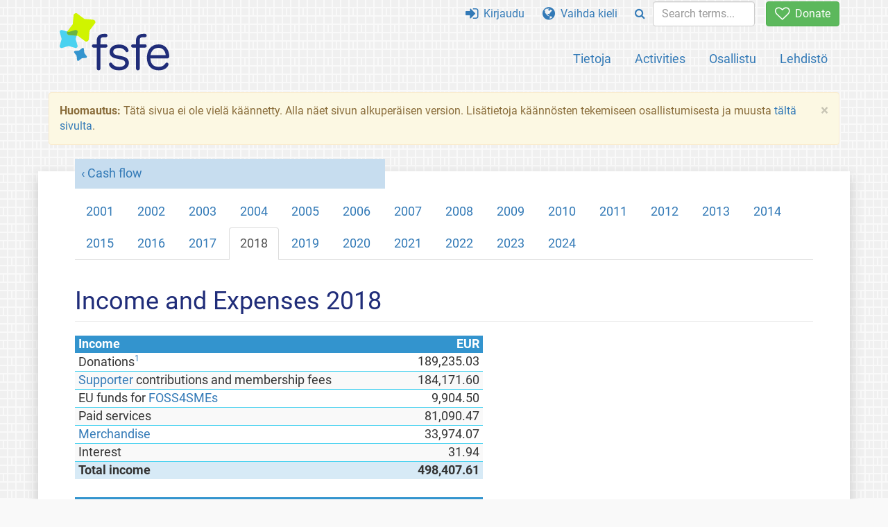

--- FILE ---
content_type: text/html; charset=UTF-8
request_url: https://fsfe.org/about/funds/2018.fi.html
body_size: 3533
content:
<!DOCTYPE html>
<html lang="fi" class="fi no-js
      "><head><meta http-equiv="Content-Type" content="text/html; charset=utf-8"><meta name="robots" content="noindex"><meta name="viewport" content='width=device-width, initial-scale=1.0"'><meta http-equiv="X-UA-Compatible" content="IE=edge"><link rel="stylesheet" media="all" href="/look/main.css?20230215" type="text/css"><link rel="stylesheet" media="print" href="/look/print.css" type="text/css"><link rel="icon" href="/graphics/fsfe.ico" type="image/x-icon"><link rel="apple-touch-icon" href="/graphics/touch-icon.png" type="image/png"><link rel="apple-touch-icon-precomposed" href="/graphics/touch-icon.png" type="image/png"><link rel="alternate" title="FSFE " href="/news/news.fi.rss" type="application/rss+xml"><link rel="alternate" title="FSFE " href="/events/events.fi.rss" type="application/rss+xml"><link type="text/html" rel="alternate" hreflang="en" lang="en" href="/about/funds/2018.en.html" title="English"><meta name="description" content="Free Software Foundation Europe is a charity that empowers users to control technology. We enable people to use, understand, adapt, and share software."><meta name="fediverse:creator" content="@fsfe@mastodon.social"><meta name="twitter:card" content="summary"><meta name="twitter:site" content="@fsfe"><meta name="twitter:image" content="https://fsfe.org/graphics/logo-text_square.png"><meta name="twitter:title" content="Income and Expenses 2018 - FSFE"><meta name="twitter:description" content="Free Software Foundation Europe is a charity that empowers users to control technology. We enable people to use, understand, adapt, and share software."><meta property="og:type" content="article"><meta property="og:site_name" content="FSFE - Free Software Foundation Europe"><meta property="og:image" content="https://fsfe.org/graphics/logo-text_square.png"><meta property="og:locale" content="fi"><meta property="og:url" content="https://fsfe.org/about/funds/2018.html"><meta property="og:title" content="Income and Expenses 2018 - FSFE"><meta property="og:description" content="Free Software Foundation Europe is a charity that empowers users to control technology. We enable people to use, understand, adapt, and share software."><script src="/scripts/thirdparty/jquery.min.js"></script><script src="/scripts/thirdparty/modernizr.custom.65251.js"></script><title>Income and Expenses 2018 - FSFE</title></head><body><!--This file was generated by an XSLT script. Please do not edit.--><nav id="translations" class="alert"><a class="close" data-toggle="collapse" data-target="#translations" href="#">
          ×
        </a><a class="contribute-translation" href="/contribute/translators/index.fi.html">Suomenna tämä sivu?</a><ul><li><a href="/about/funds/2018.en.html">English</a></li></ul></nav><header id="top"><div id="masthead"><a id="logo" aria-label="FSFE Logo" href="/"><span>Free Software Foundation Europe</span></a></div><nav id="menu"><p>Siirry:</p><ul id="direct-links"><li id="direct-to-menu-list"><a href="#menu-list">Valikko</a></li><li id="direct-to-content"><a href="#content">Sisältö</a></li><li id="direct-to-page-info"><a href="#page-info">Sivun tiedot</a></li></ul><input type="checkbox" id="burger"><label for="burger"><i class="fa fa-bars fa-lg"></i></label><div id="menu-list"><ul><li id="menu-donate"><a href="https://my.fsfe.org/donate?referrer=https://fsfe.org/about/funds/2018.html"><i class="fa fa-heart-o fa-lg"></i> Donate</a></li></ul><ul id="menu-sections"><li><a href="/about/about.fi.html">Tietoja</a></li><li><a href="/activities/activities.fi.html">Activities</a></li><li><a href="/contribute/contribute.fi.html">Osallistu</a></li><li class="visible-xs"><a href="/news/news.fi.html">Tuoreimmat uutiset</a></li><li class="visible-xs"><a href="/events/events.fi.html">Tulevat tapahtumat</a></li><li class="visible-xs"><a href="/news/podcast.fi.html">Podcast</a></li><li><a href="/press/press.fi.html">Lehdistö</a></li></ul><ul><li><a href="https://my.fsfe.org/"><i class="fa fa-sign-in fa-lg"></i> Kirjaudu</a></li><li id="menu-translations"><a href="#translations" data-toggle="collapse" data-target="#translations"><i class="fa fa-globe fa-lg"></i> Vaihda kieli</a></li><li id="menu-search-box"><form method="GET" action="/search/search.fi.html"><div class="input-group"><div class="input-group-btn"><button class="btn btn-primary" type="submit" aria-label="Search"><i class="fa fa-search"></i></button></div><input placeholder="Search terms..." type="text" name="q" size="10" class="form-control"></div></form></li></ul></div></nav></header><div id="notifications"><div class="alert warning yellow"><a class="close" data-dismiss="alert" href="#" aria-hidden="true">
            ×
          </a><p><strong>Huomautus: </strong>
    Tätä sivua ei ole vielä käännetty. Alla näet sivun
    alkuperäisen version. Lisätietoja käännösten tekemiseen
    osallistumisesta ja muusta
    <a href="/contribute/contribute.fi.html">tältä sivulta</a>.
  </p></div><div id="infobox"></div></div><main><div id="content" lang="en"><p id="category"><a href="/about/funds/funds.fi.html">Cash flow</a></p><ul class="nav nav-tabs"><li role="presentation"><a href="/about/funds/2001.fi.html">2001</a></li><li role="presentation"><a href="/about/funds/2002.fi.html">2002</a></li><li role="presentation"><a href="/about/funds/2003.fi.html">2003</a></li><li role="presentation"><a href="/about/funds/2004.fi.html">2004</a></li><li role="presentation"><a href="/about/funds/2005.fi.html">2005</a></li><li role="presentation"><a href="/about/funds/2006.fi.html">2006</a></li><li role="presentation"><a href="/about/funds/2007.fi.html">2007</a></li><li role="presentation"><a href="/about/funds/2008.fi.html">2008</a></li><li role="presentation"><a href="/about/funds/2009.fi.html">2009</a></li><li role="presentation"><a href="/about/funds/2010.fi.html">2010</a></li><li role="presentation"><a href="/about/funds/2011.fi.html">2011</a></li><li role="presentation"><a href="/about/funds/2012.fi.html">2012</a></li><li role="presentation"><a href="/about/funds/2013.fi.html">2013</a></li><li role="presentation"><a href="/about/funds/2014.fi.html">2014</a></li><li role="presentation"><a href="/about/funds/2015.fi.html">2015</a></li><li role="presentation"><a href="/about/funds/2016.fi.html">2016</a></li><li role="presentation"><a href="/about/funds/2017.fi.html">2017</a></li><li role="presentation" class="active"><a href="/about/funds/2018.fi.html">2018</a></li><li role="presentation"><a href="/about/funds/2019.fi.html">2019</a></li><li role="presentation"><a href="/about/funds/2020.fi.html">2020</a></li><li role="presentation"><a href="/about/funds/2021.fi.html">2021</a></li><li role="presentation"><a href="/about/funds/2022.fi.html">2022</a></li><li role="presentation"><a href="/about/funds/2023.fi.html">2023</a></li><li role="presentation"><a href="/about/funds/2024.fi.html">2024</a></li></ul><h1 id="id-income-and-expenses-2018">Income and Expenses 2018</h1><table class="striped"><tr><th>Income</th><th>EUR</th></tr><tr><td>Donations<a class="fn" href="#fn1">1</a></td><td>189,235.03</td></tr><tr><td><a href="https://my.fsfe.org/donate">Supporter</a> contributions and membership fees</td><td>184,171.60</td></tr><tr><td>EU funds for <a href="/activities/foss4smes/foss4smes.fi.html">FOSS4SMEs</a></td><td>9,904.50</td></tr><tr><td>Paid services</td><td>81,090.47</td></tr><tr><td><a href="/order/order.fi.html">Merchandise</a></td><td>33,974.07</td></tr><tr><td>Interest</td><td>31.94</td></tr><tr class="sum"><td>Total income</td><td>498,407.61</td></tr><tr><th>Expenses</th><th>EUR</th></tr><tr><td>Basic infrastructure costs<a class="fn" href="#fn2">2</a></td><td>132,163,86</td></tr><tr><td>Public awareness<a class="fn" href="#fn3">3</a></td><td>119,988.36</td></tr><tr><td><a href="/activities/ftf/index.fi.html">Legal work</a></td><td>105,265,27</td></tr><tr><td>Policy work</td><td>74,061.62</td></tr><tr><td><a href="https://web.archive.org/web/20230321045326/https://foss4smes.eu/">FOSS4SMEs project</a></td><td>12,233.11</td></tr><tr><td><a href="/order/order.fi.html">Merchandise</a></td><td>34,493.87</td></tr><tr class="sum"><td>Total expenses</td><td>478,206.09</td></tr><tr class="sum"><td>Surplus</td><td>20,201.52</td></tr></table><h2 id="fn">Footnotes</h2><ol><li id="fn1">
        A list of all FSFE donors that did not wish anonymity is available on
        the <a href="/help/thankgnus-2018.fi.html">ThankGNUs</a> list.
      </li><li id="fn2">
        Includes personnel and office costs for management and administration,
        technical infrastructure, fees from tax consultant and lawyer, and bank
        fees.
      </li><li id="fn3">
        All activities of FSFE that create and foster public awareness about
        Free Software. This includes booths at fairs and other public events,
        public speeches,
        <a href="/contribute/spreadtheword.fi.html">information material</a>, and
        the <a href="https://reuse.software/">the REUSE project</a>.
      </li></ol></div></main><aside id="followup" class="subscribe-nl"><h2>Tilaa uutiskirje</h2><p>Our experts inform you about current news, events, activities, and how you can contribute.<span style="font-size:0.8em">
              (<a href="/about/legal/imprint.fi.html#id-privacy-policy"><span style="color:white; text-decoration: underline;">Yksityisyyssuoja</span></a>)
            </span></p><form class="form-inline" id="formnl" name="formnl" method="POST" action="https://my.fsfe.org/subscribe"><input type="hidden" name="language" value="en"><input type="input" style="display: none !important" name="password" tabindex="-1" autocomplete="off"><input id="yourname" name="name" type="text" required="required" placeholder="Your Name"><input id="email" name="email1" type="email" required="required" placeholder="Email Address"><fsfe-cd-referrer-input></fsfe-cd-referrer-input><input type="hidden" name="wants_info" value="yes"><input type="hidden" name="wants_newsletter_info" value="yes"><input type="hidden" name="category" value="i"><input id="submit" type="submit" value="Tilaa"></form></aside><nav id="direct-to-top"><a href="#top">Siirry sivun alkuun</a></nav><footer><div id="footer-social-media"><div><p class="share-buttons footer"><a href="https://mastodon.social/@fsfe"><img src="/graphics/services/mastodon.png" alt="Mastodon" title="Mastodon"></a><a href="https://media.fsfe.org/a/fsfe/videos"><img src="/graphics/services/peertube.png" alt="Peertube" title="Peertube"></a></p></div></div><div id="page-info"><div><p>Copyright © 2001-2026 <a href="/">Free Software Foundation Europe</a>.</p><p>
    Except as otherwise noted, the content of this particular page is licensed under the <a href="https://creativecommons.org/licenses/by-sa/4.0/">Creative Commons Attribution Share-Alike 4.0 License (CC-BY-SA 4.0)</a>.
    For more information, please refer to our website content <a href="/about/license-policy.fi.html">licensing policy</a>.
  </p></div><div><p><a href="/about/contact.fi.html">Ota yhteyttä</a></p><p><a href="/about/jobs/index.fi.html">Jobs</a></p><p><a href="/about/legal/imprint.fi.html">Julkaisutiedot</a></p><p><a href="/about/legal/imprint.fi.html#id-privacy-policy">Yksityisyyssuoja</a></p><p><a href="/about/transparency-commitment.fi.html">Transparency Commitment</a></p><p><a href="/about/js-licences.fi.html" data-jslicense="1">JavaScript Licences</a></p></div><div><p><a rel="nofollow" href="https://git.fsfe.org/FSFE/fsfe-website/src/branch/master/fsfe.org/about/funds/2018.en.xhtml">Lähdekoodi</a></p><p><a href="/contribute/web/web.fi.html">Auta web-tiimiä</a></p><p><a href="/contribute/translators/translators.fi.html">Suomenna tämä sivu?</a></p><p></p></div></div></footer><script src="/scripts/thirdparty/bootstrap.custom.js"></script></body></html>
